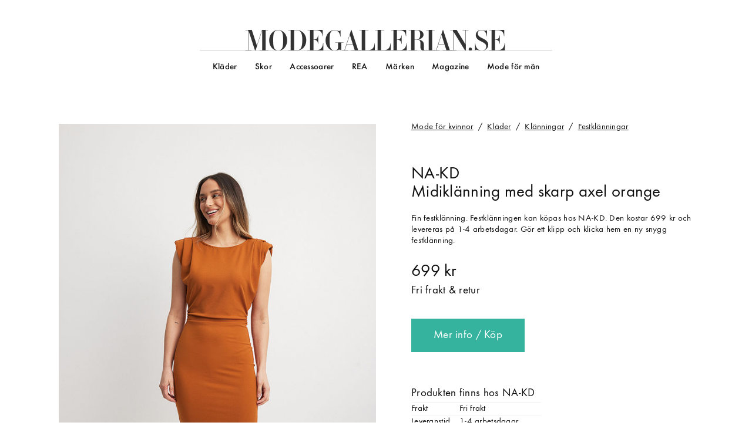

--- FILE ---
content_type: text/html; charset=utf-8
request_url: https://www.modegallerian.se/na-kd-midiklanning-med-skarp-axel-orange-4724505
body_size: 11562
content:
<!DOCTYPE html>
<html class="no-js" lang="sv">
<head>
	<meta charset="UTF-8">
	<meta http-equiv="X-UA-Compatible" content="IE=edge">
	<meta name="viewport" content="width=device-width,minimum-scale=1,initial-scale=1">
	<link rel="dns-prefetch preconnect" href="https://s0.mgcdn.se" crossorigin>
	<title>NA-KD Midikl&#228;nning med skarp axel orange - Festkl&#228;nningar online - Modegallerian</title>
	<script> (function(n,t,i,r,u){function o(){return(new RegExp("(^|;)\\s*"+r+"=([^;]*)\\s*(;|$)").exec(t.cookie||"")||[])[2]}function c(n){var t=[];return(n||"").split(".").forEach(function(n){var i=/^(\d+)=(\d)$/.exec(n);i&&t.push({id:parseInt(i[1],10),k:parseInt(i[2],10)})}),t}function l(n){return u.map(function(t){var e=t[0],s=t[1],r=t[2],i=0,u=n.filter(function(n){return n.id===e})[0],o,f;if(u&&u.k<r.length)i=u.k;else for(o=Math.random(),f=0;i<r.length-1;i++)if(f+=r[i],o<f)break;return{id:e,k:i,key:s}}
)}function a(n){var i="",u=new Date(2e3,1,1);return n&&n.length&&(i=n.map(function(n){return n.id+"="+n.k}).join("."),u=new Date(Date.now()+2592e6)),t.cookie=r+"="+i+";path=/;expires="+u.toUTCString(),i}var e,f,s,h;if(n[i]=function(){(n[i].q=n[i].q||[]).push(arguments)},!n.requestAnimationFrame){n[i].ga=function(){};return}e=["js"];n[i].ga=function(){var t={PageType:["contentGroup1","dimension1"]},r=n[i].f=[];return function(n,i){var u=t[n];u&&u.forEach(function(n){return r.push([n,i])})}}();f=[
];navigator.cookieEnabled&&(s=o(),h=c(s),f=l(h),a(f)!==o()&&(f=[]));n[i][r]=f.reduce(function(n,t){return t.k>0&&e.push(r+t.id+String.fromCharCode(96+t.k)),n.concat([["expId",t.key],["expVar",t.k]])},[]);t.documentElement.className=e.join(" ")})(window,document,"modegallerian","cx",[]) </script>
	<script> window.ga=function(){(ga.q=ga.q||[]).push(arguments)};ga.l=+new Date; </script>
	<script> (function(n,t,i){var u,r;for(n("create",i.propertyId,i.cookieDomain),u=(i.fields||[]).concat(t.f||[]).concat(t.cx||[]),r=0;r<u.length;r++)n("set",u[r][0],u[r][1]);n("send","pageview")})(ga,modegallerian,{"propertyId":"UA-8355593-1","cookieDomain":"modegallerian.se","fields":[["contentGroup1","Product"],["dimension1","Product"],["dimension2","NA-KD"],["dimension3","NA-KD"],["dimension4","Kvinna / Kläder / Överdelar / Klänningar / Festklänningar"],["dimension5","no"],["metric1","699"]]}) </script>
	<script async src="https://www.google-analytics.com/analytics.js"></script>
	<script async src="/!/js/a39e7b63a60ddeb837a2cc8d6c3ed66e/main.min.js"></script>
	<style> /* https://www.fontspring.com/licenses/jtd/webfont */
@font-face{font-family:"Essonnes";src:url(/!/fonts/4010f0b02ddadd7fecaf37f9edfea307/essonnesheadline-regular.woff2) format("woff2"),url(/!/fonts/ed6178919e945f5944b05ed4bd246eda/essonnesheadline-regular.woff) format("woff")}
/* https://www.fontspring.com/licenses/jtd/webfont */
@font-face{font-family:"Essonnes";font-style:italic;src:url(/!/fonts/881b6f7ad9c4d3b5e3a9b5d629ba76f2/essonnesdisplay-italic.woff2) format("woff2"),url(/!/fonts/cf1360e60b5899008aaecbf2c6a76ad6/essonnesdisplay-italic.woff) format("woff")}
/* https://www.fontspring.com/licenses/fontsite/webfont */
@font-face{font-family:"Function";src:url(/!/fonts/da52cc8bcff4d3b74d4c59446c979312/functionpro-book.woff2) format("woff2"),url(/!/fonts/88698cea765e619d3f56ae74e6d9a7a9/functionpro-book.woff) format("woff")}
/* https://www.fontspring.com/licenses/fontsite/webfont */
@font-face{font-family:"Function";font-weight:bold;src:url(/!/fonts/d3d5322e262ac3c1e38337d0a6b746e2/functionpro-medium.woff2) format("woff2"),url(/!/fonts/5097c279d745135d65b1a41b9a74692a/functionpro-medium.woff) format("woff")}
/* normalize.css v4.1.1 | MIT License | github.com/necolas/normalize.css */
html{-ms-text-size-adjust:100%;-webkit-text-size-adjust:100%}body{margin:0}article,aside,figcaption,figure,footer,header,main,nav,section{display:block}a{background-color:transparent;-webkit-text-decoration-skip:objects}a:active,a:hover{outline-width:0}b,strong{font-weight:inherit}b,strong{font-weight:bolder}img{border-style:none}
/* normalize.css v4.1.1 | MIT License | github.com/necolas/normalize.css */
button,input,select,textarea{font:inherit;margin:0}button,input{overflow:visible}button,select{text-transform:none}button,html [type="button"],[type="reset"],[type="submit"]{-webkit-appearance:button}button::-moz-focus-inner,[type="button"]::-moz-focus-inner,[type="reset"]::-moz-focus-inner,[type="submit"]::-moz-focus-inner{border-style:none;padding:0}button:-moz-focusring,[type="button"]:-moz-focusring,[type="reset"]:-moz-focusring,[type="submit"]:-moz-focusring{outline:1px dotted ButtonText}
/* modegallerian.se */
*{box-sizing:border-box}html{font-size:16px}body{font-family:"Function",sans-serif;font-weight:normal;letter-spacing:.015em;font-size:20px;line-height:1;min-width:320px;color:#0f0f0f}a{text-decoration:none;color:inherit}h1,h2,h3{font-size:100%;font-weight:normal;line-height:1;margin:0;padding:0}figure,p{margin:0}button,input,select,textarea{font-family:"Function",sans-serif;font-weight:normal;letter-spacing:.015em;line-height:inherit;color:inherit}input{-webkit-appearance:none;border-radius:0}::-webkit-input-placeholder{
color:inherit;opacity:1}::-moz-placeholder{color:inherit;opacity:1}:-ms-input-placeholder{color:inherit;opacity:1}::placeholder{color:inherit;opacity:1}body>header a{display:block}body>header .logo{display:-ms-flexbox;display:flex;-ms-flex-align:center;align-items:center;-ms-flex-pack:center;justify-content:center}body>header .logo a{font-family:"Essonnes",serif;font-weight:normal;letter-spacing:normal;position:relative;font-size:120%;letter-spacing:-.049em;text-transform:uppercase;color:#333}body>header
.logo .d{letter-spacing:-.042em}body>header .logo .e1{letter-spacing:-.007em}body>header .logo .g{letter-spacing:-.091em}body>header .logo .a1{letter-spacing:-.084em}body>header .logo .l1{letter-spacing:-.07em}body>header .logo .l2{letter-spacing:-.063em}body>header .logo .e2{letter-spacing:-.028em}body>header .logo .r{letter-spacing:-.056em}body>header .logo .i{letter-spacing:-.063em}body>header .logo .a2{letter-spacing:-.112em}body>header .logo ._{letter-spacing:0}body>header .logo .e3{letter-spacing:.033em
}body>footer{display:-ms-flexbox;display:flex;-ms-flex-flow:column nowrap;flex-flow:column nowrap;-ms-flex-align:center;align-items:center;padding:4rem 0 8rem;text-align:center;background:#262626;color:#fff}body>footer .social{font-size:80%;margin:-.5em -.2em -.5em 0}body>footer .social div{display:-ms-flexbox;display:flex;-ms-flex-flow:row nowrap;flex-flow:row nowrap;-ms-flex-align:center;align-items:center}body>footer .social div+div{margin-top:1em}body>footer .social .icon{display:block;width:1.5em;
height:1.5em}body>footer .social .icon svg{fill:white}body>footer .social a{display:block;text-decoration:underline}body>footer .newsletter{margin:3em 0}body>footer .newsletter p{margin-bottom:.5em}body>footer .newsletter-widget{padding:1em;background:linear-gradient(174deg,rgba(255,255,255,.04) 30%,rgba(255,255,255,.06) 60%,rgba(255,255,255,.04) 90%)}body>footer .newsletter-widget button{background:#fff;color:#000}body>footer ul{list-style:none;margin:0;padding:0;display:inline-block;font-size:80%;
line-height:1.25}body>footer a{padding:0 1em;white-space:nowrap}body>footer .copyright{margin-top:1.5em}.ggl{position:relative}.ggl img{position:absolute;bottom:0;left:0}body>header .logo .man{position:absolute;font-family:"Function",sans-serif;font-size:50%;font-weight:bold;letter-spacing:.01em;line-height:.8}body>header .logo .man::after{content:"";position:absolute;top:0;left:-.5em;bottom:0;right:-1em;background:rgba(0,191,255,.15);transform:rotate(-6deg)}body>header ul{list-style:none;margin:0;
padding:0}body>header>div{position:relative;width:100%;background:#fff;z-index:1}body>header>div.hello{position:fixed}body>header>div.bye{position:absolute}body>header .toggle-state,body>header .toggle-button{display:none}body>header nav a{line-height:1.5}body>header .more a::before{content:"» "}.scrolltotop{display:-ms-flexbox;display:flex;-ms-flex-align:center;align-items:center;-ms-flex-pack:center;justify-content:center;position:fixed;bottom:1em;right:1em;width:2em;height:2em;text-align:center;
background:#0f0f0f;color:#fff;border-radius:100%;opacity:0;visibility:hidden;transition:opacity .3s ease-out,visibility 0s linear .3s}.scrolltotop svg{width:90%}.scrolltotop.visible{opacity:1;visibility:visible;transition-delay:0s}.no-js .scrolltotop{display:none}body>main{padding-bottom:6rem}body>main>aside:last-of-type{margin:6rem 0 -6rem;padding:4rem 0;background:#f7f7f7}body>main>.push{position:relative;margin-bottom:2rem}body>main>.push>div{display:none;background-size:cover}body>main>.push>a{
position:absolute;top:0;left:0;bottom:0;right:0}.newsletter-widget form{display:-ms-flexbox;display:flex;-ms-flex-pack:center;justify-content:center;-ms-flex-align:center;align-items:center}.newsletter-widget input{padding:0;outline:0;border:0;background:transparent;-ms-flex:1 0 auto;flex:1 0 auto;line-height:1.5;border-bottom:1px solid currentColor}.newsletter-widget button{padding:0;border:0;cursor:pointer;-ms-flex:0 0 3em;flex:0 0 3em;margin-left:1em;font-size:80%;font-weight:bold;line-height:2
}.newsletter-widget .feedback{margin-bottom:.5em;font-weight:bold;color:#36b39e}.newsletter-widget .feedback.error{color:#dc143c}.newsletter-widget .error+form button{background:#dc143c}.breadcrumb-trail{cursor:default}.breadcrumb-trail>span{font-size:80%}.breadcrumb-trail a{margin-right:.25em;text-decoration:underline}.breadcrumb-trail .separator::before{content:"/";margin-right:.25em}.productsample{display:block;position:relative;overflow:hidden;padding-top:133.334%}.productsample img{position:absolute;
top:0;left:0;width:100%;height:auto}.productsample span{display:block;width:100%;font-size:80%;line-height:1.25}.productsample .brand{padding-top:.7em}.productsample .price{padding-top:.4em}.productsample .sale{color:#dc143c}.productsample .sale::after{content:attr(data-old);color:#0f0f0f;text-decoration:line-through;white-space:nowrap;margin-left:.5em}.product article .images img{display:block;width:100%;height:auto}.product article .images .none{display:block;padding-top:100%;background:#f7f7f7
}.product article h1{font-size:150%;line-height:1.1}.product article h1 span{display:block}.product article .description{margin-top:1.25em;font-size:80%;line-height:1.25}.product article .price{margin-top:1em;font-size:150%}.product article .price.sale{color:#dc143c}.product article .price.sale::after{content:attr(data-old);color:#0f0f0f;text-decoration:line-through;white-space:nowrap;margin-left:.5em}.product article .free{margin-top:.5em}.product article .buy{display:inline-block;margin-top:2em;
padding:1em 2em;background:#36b39e;color:#fff}.product article .colors{margin-top:2em}.product article .colors div{display:-ms-flexbox;display:flex;margin:.5em 0}.product article .colors div a{display:block;overflow:hidden;width:2em;height:2em;margin-right:.5em;border-radius:2em;color:transparent}.product article .colors div .white{border:1px solid #757575}.product article .colors .more{font-size:80%;text-decoration:underline}.product article .store{margin-top:3em}.product article .store p{line-height:1.5
}.product article .store table,.product article .store tr,.product article .store td{margin:0;padding:0;border:0}.product article .store table{font-size:80%;line-height:1.25;border-top:1px solid #f2f2f2;border-collapse:collapse}.product article .store td{padding:.125em 1em .125em 0;border-bottom:1px solid #f2f2f2;vertical-align:top}.product .related{display:-ms-flexbox;display:flex;-ms-flex-flow:column;flex-flow:column;margin-top:4rem}.product .related h2{font-size:120%;font-weight:bold;letter-spacing:.09em;
line-height:1.2;text-transform:uppercase;margin:-.2em 0;padding-left:.09em;padding-bottom:1.5em}.product .related ul{list-style:none;margin:0;padding:0;display:-ms-flexbox;display:flex;-ms-flex-flow:row wrap;flex-flow:row wrap}.product .related ul .productsample span{padding-left:1em}.product .related .more{display:inline-block;margin-top:1.5em;line-height:1.25}.product .related .more::before{content:"» "}.shoppinglink{position:relative;height:100%;background:#fff}.shoppinglink span{display:-ms-flexbox;
display:flex;-ms-flex-pack:start;justify-content:flex-start}.shoppinglink p{font-size:80%;line-height:1.25;padding:1em 0}.shoppinglink a{font-size:80%;text-decoration:underline}.shoppinglink a::after{content:"";position:absolute;top:0;left:0;width:100%;height:100%}.shoppinglink-list{list-style:none;margin:0;padding:0;display:-ms-flexbox;display:flex;-ms-flex-flow:row wrap;flex-flow:row wrap;-ms-flex-pack:justify;justify-content:space-between}@media screen and (max-width:767px){body>header>div{height:3em;border-bottom:1px solid #0f0f0f}body>header .logo{height:100%;box-shadow:0 0 1em rgba(15,15,15,.2)}body>header .logo a{padding:.5em 1em}body>footer{padding-top:6rem}body>footer .newsletter{min-width:320px;width:calc(100% - 2em)}body>footer .newsletter p span{white-space:nowrap}body>footer .newsletter p span+span{display:block;margin-top:.25em}body>header .logo .man{top:.33em;right:2.05em}body>header{height:3em
}body>header>div{position:fixed}body>header .toggle-state{opacity:0;display:block;position:absolute;top:1em;right:1em}body>header .toggle-button{display:block;position:absolute;top:0;right:0;width:3em;height:3em}body>header .toggle-button span,body>header .toggle-button::before,body>header .toggle-button::after{position:absolute;top:50%;left:50%;margin-left:-.5em;width:1em;height:.1em;background:#0f0f0f;transition:all .5s ease}body>header .toggle-button::before{content:"";margin-top:-.25em}body>header
.toggle-button::after{content:"";margin-top:.25em}body>header nav{visibility:hidden;position:absolute;position:fixed;top:calc(3em - 1px);left:0;right:0;height:calc(100vh - 3em + 1px);padding-left:calc(55% - 150px);background:transparent;transition:background-color .3s ease-out}body>header nav>ul{visibility:hidden;overflow:hidden;overflow-y:auto;height:calc(100vh - 3em + 1px);padding:1em 0 6em 1em;background:#fff;border-top:1px solid #0f0f0f;transform:translateX(100%);transition:transform .3s cubic-bezier(0,1,.5,1)
}body>header nav>ul>li{margin-top:.5em;padding-left:1em}.js body>header nav .group:not(.expanded)>a{position:relative}.js body>header nav .group:not(.expanded)>a::after{content:" …"}.js body>header nav .group:not(.expanded)>a span{position:absolute;top:0;left:0;width:100%;height:100%}.js body>header nav .group:not(.expanded) .nested{display:none}body>header nav .men::before,body>header nav .women::before{content:"";display:block;width:2em;margin-top:2em;padding-top:1em;border-top:1px solid #0f0f0f
}body>header .nav-overlay{display:none}body>header .nested{padding:0 0 .5em 1em}body>header .toggle-state:checked~.toggle-button span{opacity:0}body>header .toggle-state:checked~.toggle-button::before{margin-top:-.05em;transform:rotate(225deg) scaleX(1.2)}body>header .toggle-state:checked~.toggle-button::after{margin-top:-.05em;transform:rotate(-225deg) scaleX(1.2)}body>header .toggle-state:checked~nav{visibility:visible;background:rgba(38,38,38,.5)}body>header .toggle-state:checked~nav>ul{visibility:visible;
transform:translateX(0)}.scrolltotop{bottom:2em;font-size:80%;background:rgba(255,255,255,.25);color:inherit}.scrolltotop svg{width:100%}body>main>aside:last-of-type{padding-left:2rem;padding-right:2rem}body>main>.push{margin:1rem 1rem 2rem}body>main>.push>div.m{display:block;padding-bottom:100%}.breadcrumb-trail{line-height:1.25;margin-top:-.25em}.breadcrumb-trail>span{font-size:70%}.product article .breadcrumbs{display:-ms-flexbox;display:flex;-ms-flex-pack:center;justify-content:center;margin:1em
0}.product article .breadcrumbs,.product article .info{margin-left:2rem;margin-right:2rem}.product article h1{margin-top:1em}.product article .buy{display:block}.product article .store table{width:100%}.product .related h2{font-size:96%}.product .related ul{margin-bottom:-1em}.product .related ul li{margin-bottom:1em}.product .related ul li{-ms-flex:0 0 50%;flex:0 0 50%}.product .related ul li:not(:nth-child(2n+1)) .productsample::after{content:"";position:absolute;top:0;left:0;bottom:0;border-left:1px
solid #fff}.product .related .more{font-size:80%}.product .related h2,.product .related .more{margin-left:2rem;margin-right:2rem}.product .related .more{padding:.5em 1em;background:#f7f7f7}.shoppinglink-list li+li{margin-top:2rem}.shoppinglink-list .shoppinglink{padding:2rem}}@media screen and (min-width:768px){body>header .logo{-ms-flex-align:end;align-items:flex-end;height:4.5em}body>header .logo a{width:36rem;margin-bottom:-.13em;font-size:250%;text-align:center}body>header .logo a::before{content:"";
position:absolute;top:.85em;left:0;right:0;height:0;border-top:1px solid rgba(0,0,0,.2);border-bottom:.1em solid #fff}body>footer .newsletter-widget{margin:0 -1em}body>header .logo .man{top:.24em;left:50%;margin-left:10em}body>header{height:9em}body>header nav{display:-ms-flexbox;display:flex;-ms-flex-pack:center;justify-content:center;height:3em}body>header nav a:hover{text-decoration:underline}body>header nav>ul{display:-ms-flexbox;display:flex;font-size:80%}body>header nav>ul>li>a{display:block;
padding:0 1em;font-weight:bold;line-height:3.75}body>header .nested{display:none;position:absolute;top:100%;margin:-1.5em 0 0 -1em;z-index:1}body>header .nested ul{display:-ms-flexbox;display:flex;-ms-flex-flow:column wrap;flex-flow:column wrap;min-width:450px;height:13em;padding:2.5em 0 1em 2em;background:rgba(255,255,255,0)}body>header .nested li{display:block;padding-right:3em}body>header .group:hover>a{text-decoration:underline}body>header .group:hover .nested{display:block}body>header .group:hover~.nav-overlay{
position:absolute;top:100%;left:0;right:0;height:12em;background:rgba(247,247,247,.98);border-top:1px solid #ededed;border-bottom:1px solid #0f0f0f}body>header>div.free{box-shadow:0 0 1em rgba(15,15,15,.2)}body>header>div.free .logo{display:none}body>main>.push>div.t{display:block;padding-bottom:25%}.product article{margin-top:2rem}.product article::after{content:"";display:table;clear:both}.product article .breadcrumbs{float:right;width:50%;margin:-.25em 0 3em;padding-left:3rem}.product article
.images{float:left;width:50%}.product article .info{margin-left:50%;padding-left:3rem}.product .related ul{margin-bottom:-2em}.product .related ul li{margin-bottom:2em}.product .related ul li{-ms-flex:0 0 25%;flex:0 0 25%}.product .related ul li:not(:nth-child(4n+1)) .productsample::after{content:"";position:absolute;top:0;left:0;bottom:0;border-left:1px solid #fff}.product .related h2,.product .related .more{-ms-flex-item-align:center;-ms-grid-row-align:center;align-self:center}.shoppinglink-list{
margin-bottom:-2rem}.shoppinglink-list li{-ms-flex:0 0 50%;flex:0 0 50%;-ms-flex-preferred-size:calc(50% - 1rem);flex-basis:calc(50% - 1rem);margin-bottom:2rem}.shoppinglink-list .shoppinglink{padding:2rem}.shoppinglink-list span{-ms-flex-align:center;align-items:center;height:50px}}@media screen and (min-width:768px) and (max-width:1199px){body>main>aside:last-of-type{padding-left:2rem;padding-right:2rem}.product article .breadcrumbs{margin-bottom:1em;padding-left:2rem;padding-right:2rem}.product
article .images{padding-left:2rem}.product article .info{padding-left:2rem;padding-right:2rem}}@media screen and (min-width:1200px){html{font-size:20px;overflow-y:scroll}body{font-size:19px}body>header .logo a{width:30rem}body>main>.push{min-width:54rem;max-width:60rem;width:80%;margin-left:auto;margin-right:auto}.product article{min-width:54rem;max-width:60rem;width:80%;margin-left:auto;margin-right:auto}.product .related{min-width:54rem;max-width:60rem;width:80%;
margin-left:auto;margin-right:auto}.product .related .more:hover{text-decoration:underline}.shoppinglink-list{min-width:54rem;max-width:60rem;width:80%;margin-left:auto;margin-right:auto}}@media screen and (max-width:360px){body>header .logo a{font-size:100%}} </style>
	<link rel="canonical" href="https://www.modegallerian.se/na-kd-midiklanning-med-skarp-axel-orange-4724505">
	<link rel="image_src" href="https://s0.mgcdn.se/p/3/p/45/4724505/227703031-f527603d25e84d33ef42da1f44aeeb37/na-kd-midiklanning-med-skarp-axel-orange-1.jpg">
	<meta name="description" content="Fin festkl&#228;nning. Festkl&#228;nningen kan k&#246;pas hos NA-KD. Den kostar 699 kr och levereras p&#229; 1-4 arbetsdagar. G&#246;r ett klipp och klicka hem en ny snygg festkl&#228;nning.">
	<meta property="og:title" content="NA-KD Midikl&#228;nning med skarp axel orange">
	<meta property="og:description" content="Fin festkl&#228;nning. Festkl&#228;nningen kan k&#246;pas hos NA-KD. Den kostar 699 kr och levereras p&#229; 1-4 arbetsdagar. G&#246;r ett klipp och klicka hem en ny snygg festkl&#228;nning.">
	<meta property="og:image" content="https://s0.mgcdn.se/p/3/p/45/4724505/227703031-f527603d25e84d33ef42da1f44aeeb37/na-kd-midiklanning-med-skarp-axel-orange-1.jpg">
	<meta property="og:url" content="https://www.modegallerian.se/na-kd-midiklanning-med-skarp-axel-orange-4724505">
	<meta property="og:locale" content="sv_SE">
	<meta property="og:site_name" content="Modegallerian">
	<meta property="fb:app_id" content="149881228376463">
	<script type="application/ld+json"> [
  {
    "@context": "http://schema.org",
    "@type": "Product",
    "name": "Midiklänning med skarp axel orange",
    "image": "https://s0.mgcdn.se/p/3/p/45/4724505/227703031-f527603d25e84d33ef42da1f44aeeb37/na-kd-midiklanning-med-skarp-axel-orange-1.jpg",
    "description": "Fin festklänning. Festklänningen kan köpas hos NA-KD. Den kostar 699 kr och levereras på 1-4 arbetsdagar. Gör ett klipp och klicka hem en ny snygg festklänning.",
    "brand": "NA-KD",
    "offers": {
      "@type": "Offer",
      "priceCurrency": "SEK",
      "price": 699.0000,
      "itemCondition": "http://schema.org/NewCondition",
      "availability": "http://schema.org/InStock",
      "seller": {
        "@type": "Organization",
        "name": "NA-KD"
      }
    }
  }
] </script>
	<link rel="icon" type="image/png" href="/!/img/2e6148731383f8f95bb468a4fbd42e41/favicon.png">
	<link rel="apple-touch-icon" href="/!/img/cb5f37e4274ccbebab4cd4fee63f337e/touchicon.png">
</head>
<body class="product"><div hidden style="display:none">
	<svg viewBox="0 0 6 6">
		<defs>
			<g id="svg-scrolltotop-icon" stroke="currentColor" stroke-width=".3">
				<polyline fill="none" points="2,3 3,2 4,3" />
				<polyline fill="none" points="2,4 3,3 4,4" />
			</g>
		</defs>
	</svg>
	<svg viewBox="0 0 2 3">
		<defs>
			<g id="svg-search-icon" stroke="currentColor">
				<circle cx="0.78578" cy="1.28578" r="0.58578" fill="none" stroke-width=".2" />
				<line x1="1.2" y1="1.7" x2="1.85" y2="2.35" stroke-width=".3" />
			</g>
		</defs>
	</svg>
</div>
<header>
	<div>
		<div class="logo"><a href="/"><span class="m">M</span><span class="o">o</span><span class="d">d</span><span class="e1">e</span><span class="g">g</span><span class="a1">a</span><span class="l1">l</span><span class="l2">l</span><span class="e2">e</span><span class="r">r</span><span class="i">i</span><span class="a2">a</span><span class="n">n</span><span class="_">.</span><span class="s">s</span><span class="e3">e</span></a></div>
		<input class="toggle-state" id="header-nav-toggle" type="checkbox"/>
		<label class="toggle-button" for="header-nav-toggle"><span></span></label>
		<nav>
			<ul>
				<li class=" group"><a href="/klader" onclick="">Kl&#228;der</a>
					<div class="nested">
						<ul>
							<li><a href="/klanningar">Kl&#228;nningar</a></li>
							<li><a href="/festklanningar">Festkl&#228;nningar</a></li>
							<li><a href="/jumpsuits-playsuits">Jumpsuits &amp; playsuits</a></li>
							<li><a href="/trojor">Tr&#246;jor</a></li>
							<li><a href="/toppar">Toppar</a></li>
							<li><a href="/t-shirts">T-shirts</a></li>
							<li><a href="/jeans">Jeans</a></li>
							<li><a href="/kjolar">Kjolar</a></li>
							<li><a href="/leggings-tights">Leggings &amp; tights</a></li>
							<li><a href="/jackor">Jackor</a></li>
							<li><a href="/bomberjackor">Bomberjackor</a></li>
							<li><a href="/kappor">Kappor</a></li>
							<li><a href="/bikini">Bikini</a></li>
							<li><a href="/underklader">Underkl&#228;der</a></li>
							<li class="more"><a href="/klader">fler kl&#228;der</a></li>
						</ul>
					</div></li>
				<li class=" group"><a href="/skor" onclick="">Skor</a>
					<div class="nested">
						<ul>
							<li><a href="/pumps-klackskor">Pumps &amp; klackskor</a></li>
							<li><a href="/sneakers-streetskor">Sneakers &amp; streetskor</a></li>
							<li><a href="/stovlar-stovletter">St&#246;vlar &amp; st&#246;vletter</a></li>
							<li><a href="/sandaler-sandaletter">Sandaler &amp; sandaletter</a></li>
							<li><a href="/gummistovlar">Gummist&#246;vlar</a></li>
							<li class="more"><a href="/skor">fler skor</a></li>
						</ul>
					</div></li>
				<li class=" group"><a href="/accessoarer" onclick="">Accessoarer</a>
					<div class="nested">
						<ul>
							<li><a href="/vaskor">V&#228;skor</a></li>
							<li><a href="/handvaskor">Handv&#228;skor</a></li>
							<li><a href="/smycken">Smycken</a></li>
							<li><a href="/chokers">Chokers</a></li>
							<li><a href="/solglasogon">Solglas&#246;gon</a></li>
							<li><a href="/klockor">Klockor</a></li>
							<li><a href="/balten-skarp">B&#228;lten &amp; sk&#228;rp</a></li>
							<li><a href="/halsdukar-scarves">Halsdukar &amp; scarves</a></li>
							<li class="more"><a href="/accessoarer">fler accessoarer</a></li>
						</ul>
					</div></li>
				<li class="sale"><a href="/kvinna?rea=1">REA</a></li>
				<li class="brands"><a href="/varumarken">M&#228;rken</a></li>
				<li class="magazine"><a href="/magazine">Magazine</a></li>
				<li class="men"><a href="/man">Mode f&#246;r m&#228;n</a></li>
				<li class="nav-overlay"></li>
			</ul>
		</nav>
	</div>
</header>
<script> modegallerian("header") </script>

	<main>
<article>
	<section class="breadcrumbs">
<div class="breadcrumb-trail" xmlns:v="http://rdf.data-vocabulary.org/#">
		<span class="breadcrumb" typeof="v:Breadcrumb"><a href="/" rel="v:url" property="v:title">Mode f&#246;r kvinnor</a>
		<span class="separator"></span><span rel="v:child">
		<span class="breadcrumb" typeof="v:Breadcrumb"><a href="/klader" rel="v:url" property="v:title">Kl&#228;der</a>
		<span class="separator"></span><span rel="v:child">
		<span class="breadcrumb" typeof="v:Breadcrumb"><a href="/klanningar" rel="v:url" property="v:title">Kl&#228;nningar</a>
		<span class="separator"></span><span rel="v:child">
		<span class="breadcrumb" typeof="v:Breadcrumb"><a href="/festklanningar" rel="v:url" property="v:title">Festkl&#228;nningar</a>
	</span></span></span></span></span></span></span>
</div>
	</section>
	<section class="images">
		<img alt="NA-KD Midikl&#228;nning med skarp axel orange" src="https://s0.mgcdn.se/p/3/p/45/4724505/227703031-f527603d25e84d33ef42da1f44aeeb37/na-kd-midiklanning-med-skarp-axel-orange-1.jpg" width="600" height="900">
	</section>
	<section class="info">
		<h1><a class="brand" href="/na-kd" title="Visa allt från NA-KD">NA-KD</a> <span class="name">Midikl&#228;nning med skarp axel orange</span></h1>
		<p class="description">Fin festkl&#228;nning. Festkl&#228;nningen kan k&#246;pas hos NA-KD. Den kostar 699 kr och levereras p&#229; 1-4 arbetsdagar. G&#246;r ett klipp och klicka hem en ny snygg festkl&#228;nning.</p>
		<p class="price">699 kr</p>
		<p class="free">
			Fri frakt & retur
		</p>
		<a class="buy external" href="/!/exit/p/4724505" rel="nofollow noopener" target="_blank">Mer info / K&#246;p</a>
		<div class="store">
			<p>Produkten finns hos NA-KD</p>
			<table>
				<tr>
					<td>Frakt</td>
					<td>Fri frakt</td>
				</tr>
				<tr>
					<td>Leveranstid</td>
					<td>1-4 arbetsdagar</td>
				</tr>
				<tr>
					<td>Returr&#228;tt</td>
					<td>14 dagars returr&#228;tt</td>
				</tr>
				<tr>
					<td>Betals&#228;tt</td>
					<td>Kort, faktura, PayPal</td>
				</tr>
			</table>
		</div>
	</section>
</article>
<section class="related">
	<h2>Fler festkl&#228;nningar under 700 kr</h2>
	<ul>
		<li>
<a class="productsample" href="/vero-moda-vmfelicia-sl-ruffle-short-dress-exp-bla-4728280" data-id="4728280">
<img src="https://s0.mgcdn.se/p/2/p/8/4728280/247698982-0d9ec596a1502c253460b3f0226c72a8/vero-moda-vmfelicia-sl-ruffle-short-dress-exp-bla-1.jpg" alt="Vero Moda Vmfelicia Sl Ruffle Short Dress Exp - Bl&#229;" width="300" height="400">
	<span class="brand">Vero Moda</span>
	<span class="name">Vmfelicia Sl Ruffle Short Dress Exp - Bl&#229;</span>
	<span class="price sale" data-old="279 kr">199 kr</span>
</a>
		</li>
		<li>
<a class="productsample" href="/vero-moda-vmfelicia-sl-ruffle-short-dress-exp-rosa-4728278" data-id="4728278">
<img src="https://s0.mgcdn.se/p/2/p/8/4728278/247698982-45002670f64e6011a2281378a3dd4114/vero-moda-vmfelicia-sl-ruffle-short-dress-exp-rosa-1.jpg" alt="Vero Moda Vmfelicia Sl Ruffle Short Dress Exp - Rosa" width="300" height="400">
	<span class="brand">Vero Moda</span>
	<span class="name">Vmfelicia Sl Ruffle Short Dress Exp - Rosa</span>
	<span class="price">499 kr</span>
</a>
		</li>
	</ul>
</section>
<script> modegallerian("product.article",[true,{"brand":"NA-KD","category":"Kvinna / Kläder / Överdelar / Klänningar / Festklänningar","store":"NA-KD","price":699}]) </script>
<aside>
<ul class="shoppinglink-list">
	<li>
<div class="shoppinglink">
	<span><img class="lazy" alt="Nelly" data-src="https://s0.mgcdn.se/sl/1/cba803e31ec3455fa8d4762cbdf2fc70/nelly.png"></span>
	<p>Nelly.com &#228;r en ledande kl&#228;dbutik online som s&#228;ljer bland annat kl&#228;der, skor och underkl&#228;der. Hos Nelly.com finner du kl&#228;der och mode online.</p>
	<a class="external" href="/!/exit/sl/1" data-name="Nelly" rel="nofollow noopener" target="_blank">nelly.com</a>
</div>
	</li>
	<li>
<div class="shoppinglink">
	<span><img class="lazy" alt="Bubbleroom" data-src="https://s0.mgcdn.se/sl/3/c50f38060259acdca70cf1438cec350e/bubbleroom.png"></span>
	<p>Tusentals varor, snabba leveranser. Senaste nytt fr&#229;n k&#228;nda varum&#228;rken! Enkla returer &#183; Upp till 50 dagar faktura &#183; Exklusiva varum&#228;rken &#183; Trygg e-handel &#183; Online sedan 2005</p>
	<a class="external" href="/!/exit/sl/3" data-name="Bubbleroom" rel="nofollow noopener" target="_blank">bubbleroom.se</a>
</div>
	</li>
</ul>
<script> modegallerian("shoppinglink.list") </script>


</aside>

	</main><footer>
	<div class="social">
		<div class="instagram">
			<span class="icon"><svg xmlns="http://www.w3.org/2000/svg" viewBox="0 0 512 512">
				<path d="M256,49.471c67.266,0,75.233.257,101.8,1.469,24.562,1.121,37.9,5.224,46.778,8.674a78.052,78.052,0,0,1,28.966,18.845,78.052,78.052,0,0,1,18.845,28.966c3.45,8.877,7.554,22.216,8.674,46.778,1.212,26.565,1.469,34.532,1.469,101.8s-0.257,75.233-1.469,101.8c-1.121,24.562-5.225,37.9-8.674,46.778a83.427,83.427,0,0,1-47.811,47.811c-8.877,3.45-22.216,7.554-46.778,8.674-26.56,1.212-34.527,1.469-101.8,1.469s-75.237-.257-101.8-1.469c-24.562-1.121-37.9-5.225-46.778-8.674a78.051,78.051,0,0,1-28.966-18.845,78.053,78.053,0,0,1-18.845-28.966c-3.45-8.877-7.554-22.216-8.674-46.778-1.212-26.564-1.469-34.532-1.469-101.8s0.257-75.233,1.469-101.8c1.121-24.562,5.224-37.9,8.674-46.778A78.052,78.052,0,0,1,78.458,78.458a78.053,78.053,0,0,1,28.966-18.845c8.877-3.45,22.216-7.554,46.778-8.674,26.565-1.212,34.532-1.469,101.8-1.469m0-45.391c-68.418,0-77,.29-103.866,1.516-26.815,1.224-45.127,5.482-61.151,11.71a123.488,123.488,0,0,0-44.62,29.057A123.488,123.488,0,0,0,17.3,90.982C11.077,107.007,6.819,125.319,5.6,152.134,4.369,179,4.079,187.582,4.079,256S4.369,333,5.6,359.866c1.224,26.815,5.482,45.127,11.71,61.151a123.489,123.489,0,0,0,29.057,44.62,123.486,123.486,0,0,0,44.62,29.057c16.025,6.228,34.337,10.486,61.151,11.71,26.87,1.226,35.449,1.516,103.866,1.516s77-.29,103.866-1.516c26.815-1.224,45.127-5.482,61.151-11.71a128.817,128.817,0,0,0,73.677-73.677c6.228-16.025,10.486-34.337,11.71-61.151,1.226-26.87,1.516-35.449,1.516-103.866s-0.29-77-1.516-103.866c-1.224-26.815-5.482-45.127-11.71-61.151a123.486,123.486,0,0,0-29.057-44.62A123.487,123.487,0,0,0,421.018,17.3C404.993,11.077,386.681,6.819,359.866,5.6,333,4.369,324.418,4.079,256,4.079h0Z"></path>
				<path d="M256,126.635A129.365,129.365,0,1,0,385.365,256,129.365,129.365,0,0,0,256,126.635Zm0,213.338A83.973,83.973,0,1,1,339.974,256,83.974,83.974,0,0,1,256,339.973Z"></path>
				<circle cx="390.476" cy="121.524" r="30.23"></circle>
			</svg></span>
			<a href="https://www.instagram.com/modegallerian.se/">Följ oss på Instagram</a>
		</div>
		<div class="facebook">
			<span class="icon"><svg xmlns="http://www.w3.org/2000/svg" viewBox="0 0 24 24">
				<path d="M18.77 7.46H14.5v-1.9c0-.9.6-1.1 1-1.1h3V.5h-4.33C10.24.5 9.5 3.44 9.5 5.32v2.15h-3v4h3v12h5v-12h3.85l.42-4z"></path>
			</svg></span>
			<a href="https://www.facebook.com/modegallerian.se">Gilla oss på Facebook</a>
		</div>
	</div>
	<div class="newsletter">
	</div>
	<ul>
		<li><a href="/om-oss">Om oss</a></li>
		<li><a href="/kontakta-oss">Kontakta oss</a></li>
		<li><a href="/om-oss#cookies">Cookies</a></li>
		<li class="copyright">&copy; Modegallerian Norden AB</li>
	</ul>
</footer>

</body>
</html>
